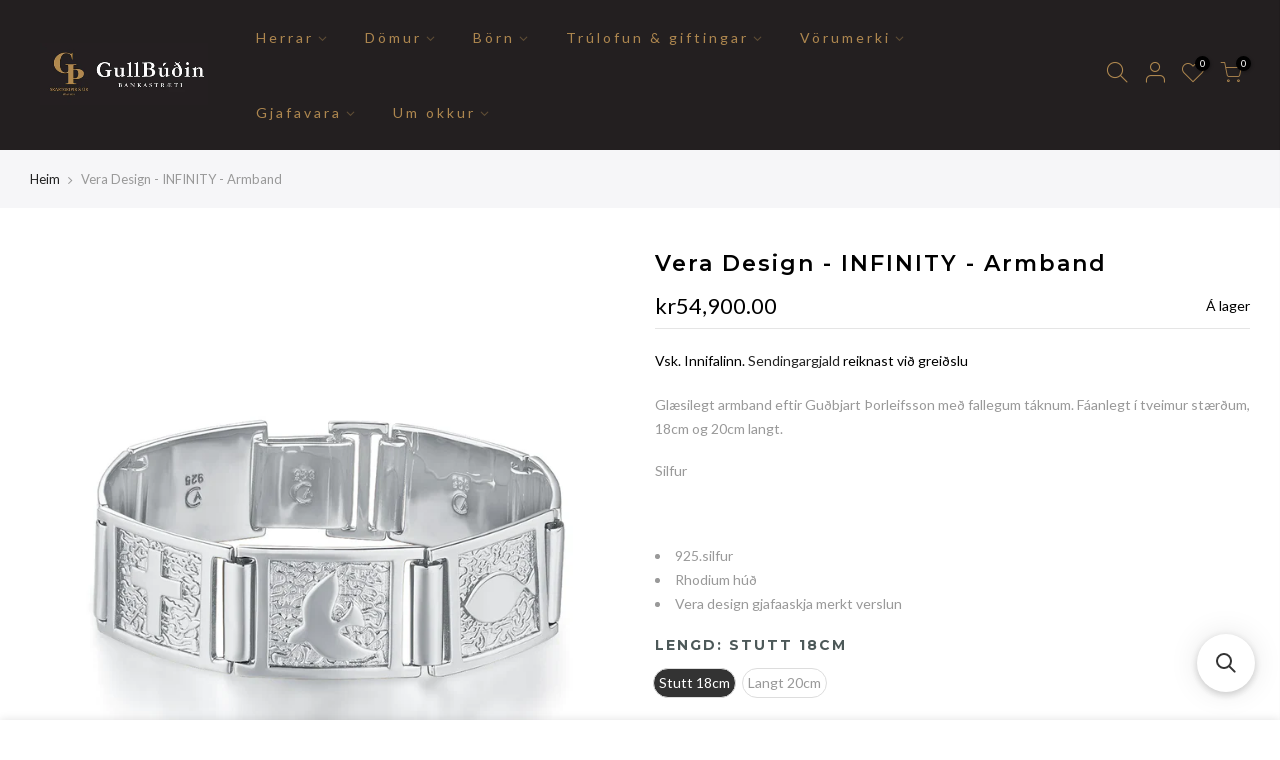

--- FILE ---
content_type: text/html; charset=utf-8
request_url: https://gullbud.is/products/vera-design-infinity-armband/?view=js_ppr
body_size: 845
content:
<script type="application/json" id="ProductJson-template_ppr">{"id":6562595176634,"title":"Vera Design - INFINITY - Armband","handle":"vera-design-infinity-armband","description":"\u003cp data-mce-fragment=\"1\"\u003eGlæsilegt armband eftir Guðbjart Þorleifsson með fallegum táknum. Fáanlegt í tveimur stærðum, 18cm og 20cm langt. \u003c\/p\u003e\n\u003cp data-mce-fragment=\"1\"\u003eSilfur \u003cbr\u003e\u003c\/p\u003e\n\u003cp data-mce-fragment=\"1\"\u003e \u003c\/p\u003e\n\u003cul data-mce-fragment=\"1\"\u003e\n\u003cli data-mce-fragment=\"1\"\u003e925.silfur\u003c\/li\u003e\n\u003cli data-mce-fragment=\"1\"\u003eRhodium húð\u003cbr\u003e\n\u003c\/li\u003e\n\u003cli data-mce-fragment=\"1\"\u003eVera design gjafaaskja merkt verslun\u003c\/li\u003e\n\u003c\/ul\u003e","published_at":"2021-03-13T23:15:49Z","created_at":"2021-03-13T23:15:49Z","vendor":"VERA DESIGN","type":"Armbönd","tags":["Armbönd","Dömur","GÞ","Herrar","Silfur","Silfurlitað","Íslensk hönnun"],"price":5490000,"price_min":5490000,"price_max":5990000,"available":true,"price_varies":true,"compare_at_price":null,"compare_at_price_min":0,"compare_at_price_max":0,"compare_at_price_varies":false,"variants":[{"id":42254414184698,"title":"Stutt 18cm","option1":"Stutt 18cm","option2":null,"option3":null,"sku":"2040","requires_shipping":true,"taxable":true,"featured_image":null,"available":true,"name":"Vera Design - INFINITY - Armband - Stutt 18cm","public_title":"Stutt 18cm","options":["Stutt 18cm"],"price":5490000,"weight":0,"compare_at_price":null,"inventory_management":"shopify","barcode":"","requires_selling_plan":false,"selling_plan_allocations":[]},{"id":42254414217466,"title":"Langt 20cm","option1":"Langt 20cm","option2":null,"option3":null,"sku":"2041","requires_shipping":true,"taxable":true,"featured_image":null,"available":true,"name":"Vera Design - INFINITY - Armband - Langt 20cm","public_title":"Langt 20cm","options":["Langt 20cm"],"price":5990000,"weight":0,"compare_at_price":null,"inventory_management":"shopify","barcode":"","requires_selling_plan":false,"selling_plan_allocations":[]}],"images":["\/\/gullbud.is\/cdn\/shop\/files\/VD-B2020-RH-L-2_5000x_1e9dcfbe-2a41-4caf-bbc6-73011bb1efac.webp?v=1699465729","\/\/gullbud.is\/cdn\/shop\/products\/Infinity_Bracelet_Silfur_a_1200x1200px_2048x_a4a4458d-791c-4771-82ae-0df094445391.png?v=1699465729","\/\/gullbud.is\/cdn\/shop\/products\/IMG_6588_2048x_79624986-d9ba-4be2-9620-f16a4fca4e5b.png?v=1699465729","\/\/gullbud.is\/cdn\/shop\/products\/Infinity_Bracelet_RH.jpg?v=1699465729"],"featured_image":"\/\/gullbud.is\/cdn\/shop\/files\/VD-B2020-RH-L-2_5000x_1e9dcfbe-2a41-4caf-bbc6-73011bb1efac.webp?v=1699465729","options":["Lengd"],"media":[{"alt":null,"id":32660962836730,"position":1,"preview_image":{"aspect_ratio":1.0,"height":1080,"width":1080,"src":"\/\/gullbud.is\/cdn\/shop\/files\/VD-B2020-RH-L-2_5000x_1e9dcfbe-2a41-4caf-bbc6-73011bb1efac.webp?v=1699465729"},"aspect_ratio":1.0,"height":1080,"media_type":"image","src":"\/\/gullbud.is\/cdn\/shop\/files\/VD-B2020-RH-L-2_5000x_1e9dcfbe-2a41-4caf-bbc6-73011bb1efac.webp?v=1699465729","width":1080},{"alt":null,"id":29320063647994,"position":2,"preview_image":{"aspect_ratio":1.0,"height":1200,"width":1200,"src":"\/\/gullbud.is\/cdn\/shop\/products\/Infinity_Bracelet_Silfur_a_1200x1200px_2048x_a4a4458d-791c-4771-82ae-0df094445391.png?v=1699465729"},"aspect_ratio":1.0,"height":1200,"media_type":"image","src":"\/\/gullbud.is\/cdn\/shop\/products\/Infinity_Bracelet_Silfur_a_1200x1200px_2048x_a4a4458d-791c-4771-82ae-0df094445391.png?v=1699465729","width":1200},{"alt":null,"id":29320064663802,"position":3,"preview_image":{"aspect_ratio":1.031,"height":1134,"width":1169,"src":"\/\/gullbud.is\/cdn\/shop\/products\/IMG_6588_2048x_79624986-d9ba-4be2-9620-f16a4fca4e5b.png?v=1699465729"},"aspect_ratio":1.031,"height":1134,"media_type":"image","src":"\/\/gullbud.is\/cdn\/shop\/products\/IMG_6588_2048x_79624986-d9ba-4be2-9620-f16a4fca4e5b.png?v=1699465729","width":1169},{"alt":"Infinity_Bracelet_RH","id":20406115107002,"position":4,"preview_image":{"aspect_ratio":1.0,"height":1181,"width":1181,"src":"\/\/gullbud.is\/cdn\/shop\/products\/Infinity_Bracelet_RH.jpg?v=1699465729"},"aspect_ratio":1.0,"height":1181,"media_type":"image","src":"\/\/gullbud.is\/cdn\/shop\/products\/Infinity_Bracelet_RH.jpg?v=1699465729","width":1181}],"requires_selling_plan":false,"selling_plan_groups":[],"content":"\u003cp data-mce-fragment=\"1\"\u003eGlæsilegt armband eftir Guðbjart Þorleifsson með fallegum táknum. Fáanlegt í tveimur stærðum, 18cm og 20cm langt. \u003c\/p\u003e\n\u003cp data-mce-fragment=\"1\"\u003eSilfur \u003cbr\u003e\u003c\/p\u003e\n\u003cp data-mce-fragment=\"1\"\u003e \u003c\/p\u003e\n\u003cul data-mce-fragment=\"1\"\u003e\n\u003cli data-mce-fragment=\"1\"\u003e925.silfur\u003c\/li\u003e\n\u003cli data-mce-fragment=\"1\"\u003eRhodium húð\u003cbr\u003e\n\u003c\/li\u003e\n\u003cli data-mce-fragment=\"1\"\u003eVera design gjafaaskja merkt verslun\u003c\/li\u003e\n\u003c\/ul\u003e"}</script><script type="application/json" id="ProductJson-incoming_ppr">{"size_avai":[1,1],"tt_size_avai": 2,"ck_so_un": false,"ntsoldout": false,"unvariants": false,"remove_soldout": false,"variants": [{"inventory_quantity": 4,"mdid": null,"incoming": null,"next_incoming_date": null},{"ck_asdssa":"true ","inventory_quantity": 5,"mdid": null,"incoming": null,"next_incoming_date": null}]}</script> <script type="application/json" id="ModelJson-_ppr">[]</script><script type="application/json" id="NTsettingspr__ppr">{ "related_id":false, "recently_viewed":false, "ProductID":6562595176634, "PrHandle":"vera-design-infinity-armband", "cat_handle":null, "scrolltop":null,"ThreeSixty":false,"hashtag":"none", "access_token":"none", "username":"none"}</script>


--- FILE ---
content_type: text/css
request_url: https://gullbud.is/cdn/shop/t/10/assets/sett_cl.css?v=19281554853601129041760976780
body_size: -801
content:
:root {--primary: #7a1b1b;--progress-bar-color: #7a1b1b; }.lb_menu_vinsaelt{background-color: #ff3e11;color: #ffffff }

--- FILE ---
content_type: text/javascript
request_url: https://gullbud.is/cdn/shop/t/10/assets/nt_settings.js?v=724816538717631251762534971
body_size: 230
content:
var nt_settings={theme_ver:"Gecko Shopify v5.2",disabled_ver_console:!1,scrollTop:100,pjaxTimeout:5e3,dragThreshold:10,backtop:"3",pagination:null,review:!1,app_review:"1",ajax_scroll:!1,ajax_shop:!0,ajax_scroll_offset:"100",ntla_ck:!1,pr_curent:"3",use_clicking_vimg:!0,PleaseChoosePrOptions:"Vinsamlegast veldu valm\xF6guleika \xE1\xF0ur en v\xF6runni er b\xE6tt \xED k\xF6rfu",enableHistoryState:!1,pr_incoming_mess:!1,use_notify_me:!0,use_vimg:!0,use_sticky_des:!0,wishlist_type:"1",type_filters:"2",auto_hide_ofsock:!1,show_hide_ofsock:!1,added_to_cart:"V\xF6ru var b\xE6tt vi\xF0 \xED k\xF6rfu",view_cart:"Sj\xE1 k\xF6rfu",continue_shopping:"Halda \xE1fram a\xF0 versla",save_js:"-[sale]%",disOnlyStock:!1,disATCerror:!1,close:"Close (Esc)",share_fb:"Share on Facebook",pin_it:"Pin it",tweet:"Tweet",download_image:"Download image",img_captions:!0,z_magnify:2,z_touch:!1,galleryType:"pswp",maxSpreadZoom:1,bgOpacity:1,currencies:!0,currency_visitor:!0,currency_format:"money_format",round_currency:!1,hover_currency:!1,remove_currency:!1,round_cur_shop:!1,after_action_atc:"3",ins_host:"https://d3ejra0xbg20rg.cloudfront.net",bannerCountdown:"%D dagar \xED %H:%M:%S",prItemCountdown:"%D Dagar \xED %H:%M:%S",countdown_days:"dagar",countdown_hours:"klst.",countdown_mins:"m\xEDn.",countdown_sec:"sek.",multiple_rates:"Vi\xF0 fundum [number_of_rates] sendingarlei\xF0ir [address], byrja fr\xE1 [rate].",one_rate:"Vi\xF0 fundum sendingargjald fyrir [address].",no_rates:"Afsaki\xF0, vi\xF0 sendum ekki \xED sv\xE6\xF0i eins og er. ",rate_value:"[rate_title] \xE1 [rate]",agree_checkout:"\xDE\xFA ver\xF0ur a\xF0 sam\xFEykkja skilm\xE1la s\xF6lu til a\xF0 geta kl\xE1ra\xF0 p\xF6ntun",added_text_cp:"Bera saman v\xF6rur",timezone:"not4",zoom_tp:"2",search_prefix:"*",platform_email:"1",checkbox_mail:!1,edit_item:"0"};
//# sourceMappingURL=/cdn/shop/t/10/assets/nt_settings.js.map?v=724816538717631251762534971
